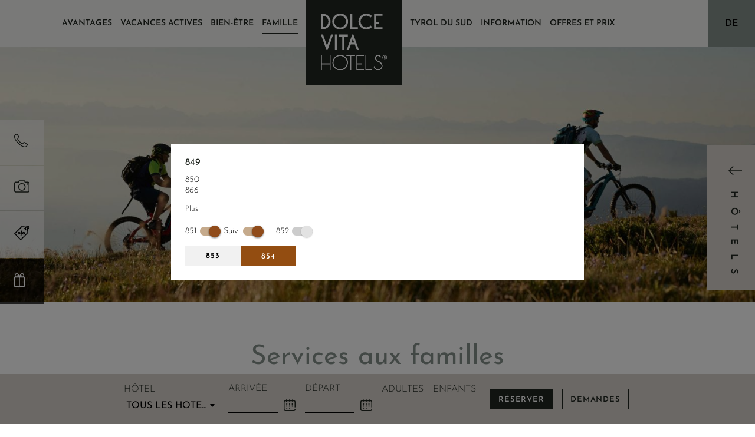

--- FILE ---
content_type: text/html; charset=UTF-8
request_url: https://www.dolcevitahotels.com/fr/famille/services-aux-familles
body_size: 9911
content:
<!doctype html>
<html lang="fr" itemscope itemtype="http://schema.org/Thing">
<head>

<title>Services aux familles - Famille - Dolce Vita Hotels</title>
<meta http-equiv="Content-Type" content="text/html; charset=utf-8">
<meta name="description" content="Famille - Services aux familles - Site web des 5 hôtels Dolce Vita dans le Tyrol du Sud dans le val Venosta / Italie. Tous les hôtels proposent de nombreuses formules bien-être et beauté dans le Tyrol du Sud.">
<meta name="robots" content="index, follow">
<link rel="alternate" hreflang="x-default" href="https://www.dolcevitahotels.com/de/familie/suedtirol-urlaub-mit-kindern">
<link rel="alternate" hreflang="de" href="https://www.dolcevitahotels.com/de/familie/suedtirol-urlaub-mit-kindern">
<link rel="alternate" hreflang="it" href="https://www.dolcevitahotels.com/it/famiglie/servizi-family">
<link rel="alternate" hreflang="en" href="https://www.dolcevitahotels.com/en/family/family-highlights">
<link rel="alternate" hreflang="fr" href="https://www.dolcevitahotels.com/fr/famille/services-aux-familles">
<meta name="geo.region" content="IT-32">
<meta name="geo.placename" content="Naturno">
<meta name="geo.position" content="46.65156;11.00589">
<meta name="ICBM" content="46.65156, 11.00589">
<meta property="og:type" content="website">
<meta property="og:site_name" content="Dolce Vita Hotels">
<meta property="og:url" content="https://www.dolcevitahotels.com/fr/famille/services-aux-familles">
<meta property="og:title" content="Services aux familles - Famille - Dolce Vita Hotels">
<meta property="og:description" content="Famille - Services aux familles - Site web des 5 hôtels Dolce Vita dans le Tyrol du Sud dans le val Venosta / Italie. Tous les hôtels proposent de nombreuses formules bien-être et beauté dans le Tyrol du Sud.">
<meta property="og:image" content="https://www.dolcevitahotels.com/upload/grafik/31_575_2560x1050.jpg">
<meta name="twitter:card" content="summary_large_image">
<meta name="twitter:image" content="https://www.dolcevitahotels.com/upload/grafik/31_575_2560x1050.jpg">
<meta itemprop="image" content="https://www.dolcevitahotels.com/upload/grafik/31_575_2560x1050.jpg">
<meta name="google-site-verification" content="pEQd95JJC_YGsoQvyjSnAieFJ2putg4R8oTFHyl9GGQ">
<link rel="canonical" href="https://www.dolcevitahotels.com/fr/famille/services-aux-familles">
<meta name="viewport" content="width=device-width,initial-scale=1,maximum-scale=1">
<meta name="referrer" content="always" />
<meta name="theme-color" content="#F4F3F1">
<link rel="apple-touch-icon" href="/grafik/touchicon.png">
<link rel="icon" href="/grafik/favicon.ico">
<link rel="preload" href="/template/font/JosefinSans-Light.ttf" as="font" type="font/woff2" crossorigin>
<link href="/template/css/style.min.css?s" rel="stylesheet">
<link rel="preload" href="/template/tools/owl-carousel/owl.carousel.min.css" type="text/css" media="all" as="style">
<noscript><link rel="stylesheet" href="/template/tools/owl-carousel/owl.carousel.min.css" type="text/css" media="all"></noscript>
<link rel="preload" href="/template/tools/jquery-ui/jquery-ui.min.css" type="text/css" media="all" as="style">
<noscript><link rel="stylesheet" href="/template/tools/jquery-ui/jquery-ui.min.css" type="text/css" media="all"></noscript>
<link rel="stylesheet" href="/template/tools/clean-switch.css" type="text/css" media="all">
<link rel="preload" href="/template/tools/fancybox/jquery.fancybox.min.css" type="text/css" media="all" as="style">
<noscript><link rel="stylesheet" href="/template/tools/fancybox/jquery.fancybox.min.css" type="text/css" media="all"></noscript>
<link rel="preload" href="/template/tools/daterangepicker/daterangepicker.css" type="text/css" media="all" as="style">
<noscript><link rel="stylesheet" href="/template/tools/daterangepicker/daterangepicker.css" type="text/css" media="all"></noscript>
<link rel="preload" href="/template/tools/select2/select2.min.css" as="style" onload="this.onload=null;this.rel='stylesheet'">
<noscript><link rel="stylesheet" href="/template/tools/select2/select2.min.css"></noscript>
<link href="/template/tools/select2/select2.min.css" rel="stylesheet" type="text/css">
<script>
	let $googleAnalytics = ` <script async src="https://www.googletagmanager.com/gtag/js?id=UA-29743787-1"><\/script>
<script>
	window.dataLayer = window.dataLayer || [];
	function gtag(){dataLayer.push(arguments);}
gtag('consent', 'default', { 
				'ad_user_data': 'denied',
				'ad_personalization': 'denied',
				'ad_storage': 'denied',
				'analytics_storage': 'denied'
			});
gtag('consent', 'update', {
			  	ad_user_data: 'granted',
			  	ad_personalization: 'granted',
			  	ad_storage: 'granted',
			  	analytics_storage: 'granted'
			});
	gtag('js', new Date());

	gtag('config', 'UA-29743787-1', { 'anonymize_ip': true });
	gtag('config', 'G-P9BZ29ZZC0', { 'anonymize_ip': true });

	gtag('set', 'allow_google_signals', false );
	gtag('set', 'allow_ad_personalization_signals', false );
<\/script>
 `;
</script>
<script>
	var baseurl = 'https://www.dolcevitahotels.com',
		sys_local = 0;
		sys_beta = 0;
		current_date = new Date('01/24/2026'),
		closed_hotel_texts = ['L`hôtel [] est fermé pendant la période sélectionnée.', 'Les hôtels [] sont fermés pendant la période sélectionnée.', '<b>Tous les hôtels</b> sont fermés pendant la période sélectionnée.'],
		hotels = 5,
		hotel_names = {};
		hotel_names['jagdhof'] = 'Piris Jagdhof – Experience Dolce Vita Hotel';
		hotel_names['lindenhof'] = 'Lindenhof Pure Luxury &amp; Spa Dolce Vita Resort';
		hotel_names['feldhof'] = 'Feldhof Dolce Vita Resort';
		hotel_names['preidlhof'] = 'Preidlhof Luxury DolceVita Resort';
		hotel_names['alpiana'] = 'Dolce Vita Hotel Alpiana';
</script>
<!-- Brandnamic Newsletter START -->
<script src="https://cdn.bnamic.com/newsletter-subscription.js" id="bn-newsletter-subscription-js" defer data-lang="fr" data-tenant="admin" data-widget-id="646"></script>
<!-- Brandnamic Newsletter END -->	<style>
#panoramaimages .lazyloaded.n1 {
	background-image: url(/grafik/resize/2560x1050_upload-grafik-31_575_2560x1050.jpg);
}
@media screen and (max-width: 2560px) {
	#panoramaimages .lazyloaded.n1 {
		background-image: url(/grafik/resize/2560x1050_upload-grafik-31_575_2560x1050.jpg);
	}
}
@media screen and (max-width: 2000px) {
	#panoramaimages .lazyloaded.n1 {
		background-image: url(/grafik/resize/2000x820_upload-grafik-31_575_2560x1050.jpg);
		background-image: image-set(url(/grafik/resize/2000x820_upload-grafik-31_575_2560x1050.jpg) 1x, url(/grafik/resize/2560x1050_upload-grafik-31_575_2560x1050.jpg) 2x);
		background-image: -webkit-image-set(url(/grafik/resize/2000x820_upload-grafik-31_575_2560x1050.jpg) 1x, url(/grafik/resize/2560x1050_upload-grafik-31_575_2560x1050.jpg) 2x);
	}
}
@media screen and (max-width: 1500px) {
	#panoramaimages .lazyloaded.n1 {
		background-image: url(/grafik/resize/1500x615_upload-grafik-31_575_2560x1050.jpg);
		background-image: image-set(url(/grafik/resize/1500x615_upload-grafik-31_575_2560x1050.jpg) 1x, url(/grafik/resize/2560x1050_upload-grafik-31_575_2560x1050.jpg) 2x);
		background-image: -webkit-image-set(url(/grafik/resize/1500x615_upload-grafik-31_575_2560x1050.jpg) 1x, url(/grafik/resize/2560x1050_upload-grafik-31_575_2560x1050.jpg) 2x);
	}
}
@media screen and (max-width: 1024px) {
	#panoramaimages .lazyloaded.n1 {
		background-image: url(/grafik/resize/1024x420_upload-grafik-31_575_2560x1050.webp);
		background-image: image-set(url(/grafik/resize/1024x420_upload-grafik-31_575_2560x1050.webp) 1x, url(/grafik/resize/2048x840_upload-grafik-31_575_2560x1050.jpg) 2x);
		background-image: -webkit-image-set(url(/grafik/resize/1024x420_upload-grafik-31_575_2560x1050.webp) 1x, url(/grafik/resize/2048x840_upload-grafik-31_575_2560x1050.jpg) 2x);
	}
}
@media screen and (max-width: 768px) {
	#panoramaimages .lazyloaded.n1 {
		background-image: url(/grafik/resize/768x315_upload-grafik-31_575_2560x1050.jpg);
		background-image: image-set(url(/grafik/resize/768x315_upload-grafik-31_575_2560x1050.jpg) 1x, url(/grafik/resize/1536x630_upload-grafik-31_575_2560x1050.jpg) 2x);
		background-image: -webkit-image-set(url(/grafik/resize/768x315_upload-grafik-31_575_2560x1050.jpg) 1x, url(/grafik/resize/1536x630_upload-grafik-31_575_2560x1050.jpg) 2x);
	}
}
@media screen and (max-width: 500px) {
	#panoramaimages .lazyloaded.n1 {
		background-image: url(/grafik/resize/500x205_upload-grafik-31_575_2560x1050.jpg);
		background-image: image-set(url(/grafik/resize/500x205_upload-grafik-31_575_2560x1050.jpg) 1x, url(/grafik/resize/1000x410_upload-grafik-31_575_2560x1050.jpg) 2x);
		background-image: -webkit-image-set(url(/grafik/resize/500x205_upload-grafik-31_575_2560x1050.jpg) 1x, url(/grafik/resize/1000x410_upload-grafik-31_575_2560x1050.jpg) 2x);
	}
}
@media screen and (max-width: 360px) {
	#panoramaimages .lazyloaded.n1 {
		background-image: url(/grafik/resize/360x148_upload-grafik-31_575_2560x1050.jpg);
		background-image: image-set(url(/grafik/resize/360x148_upload-grafik-31_575_2560x1050.jpg) 1x, url(/grafik/resize/720x295_upload-grafik-31_575_2560x1050.jpg) 2x);
		background-image: -webkit-image-set(url(/grafik/resize/360x148_upload-grafik-31_575_2560x1050.jpg) 1x, url(/grafik/resize/720x295_upload-grafik-31_575_2560x1050.jpg) 2x);
	}
}
	</style>
</head>
<body class=" ">
	<div id="left_cta">
		<a href="tel:+390473720165" class="phone"><img src="/grafik/template/phone.svg" width="23" height="23" alt="Phone"></a>
		<a href="/fr/information/photos-et-videos" class="gallery"><img src="/grafik/template/cam.svg" width="26" height="21" alt="Cam"></a>
		<a href="/fr/offres-et-prix/forfaits" class="offer"><img src="/grafik/template/offer.svg" width="26" height="25" alt="Offer"></a>
		<a href="/fr/information/cheques-cadeaux" class="voucher"><img src="/grafik/template/voucher_w.svg" width="18" height="23" alt="Voucher"></a>
	</div>
		<div class="hotel-slider">
	<div class="action">
		<a href="javascript:;" id="hotelsbtnclose" class="button variant2">
			<img width="18" height="18" src="/grafik/template/close.svg" alt="Flèche gauche">
			<span>Hôtels</span>
		</a>
		<a href="javascript:;" id="hotelbuttonclosemobile">
			<img width="18" height="18" src="/grafik/template/close.svg" alt="Flèche gauche">
		</a>
	</div>
	<div class="hotels">
		<div class="wrapper wrapper-xl">
			<div class="title">
				<div class="maintitle">Pour le simple plaisir de vivre</div>
				<div class="subtitle">Nos <span>Hôtels</span></div>
			</div>
				<div class="hotel item desktop">
					<div class="image"><a href="/fr/dolce-vita-hotel-jagdhof"><img class="lazyload" loading="lazy" data-src="/grafik/resize/566x319_grafik-template-hotels--piris-jagdhof-experience-dolce-vita-hotel--jagdhof.webp" width="566" height="319"  alt="Piris Jagdhof – Experience Dolce Vita Hotel" title="Piris Jagdhof – Experience Dolce Vita Hotel" sizes="(max-width: 1600px) 32vw, (max-width: 1190px) 48vw, (max-width: 620px) 100vw, 516px" data-srcset="/grafik/resize/1065x600_grafik-template-hotels-jagdhof.webp 1065w, /grafik/resize/750x423_grafik-template-hotels-jagdhof.webp 750w, /grafik/resize/500x282_grafik-template-hotels-jagdhof.webp 500w"></a></div>
					<div class="stars">
						<img width="14" height="14" src="/grafik/template/star.svg" alt="Étoile">
						<img width="14" height="14" src="/grafik/template/star.svg" alt="Étoile">
						<img width="14" height="14" src="/grafik/template/star.svg" alt="Étoile">
						<img width="14" height="14" src="/grafik/template/star.svg" alt="Étoile">
						<span class="superior">s</span>											</div>
					<div class="title">Piris Jagdhof – Experience Dolce Vita Hotel</div>
					<div class="category">Sport &amp; Spa</div>
					<div class="place">Laces</div>
					<a target="_blank" rel="noopener" href="https://booking.dolcevitahotels.com/?skd-property-code=IT_LATSCH_JAGD" class="book button">Réserver</a>
					<a href="/fr/offres-et-prix/demande?hotel=jagdhof" class="request button variant3">Demandes</a>
					<a href="/fr/dolce-vita-hotel-jagdhof" class="more">Plus <img width="16" height="11" src="/grafik/template/arrow-right_w.svg" alt="Plus"></a>
				</div>
				<div class="hotel item desktop">
					<div class="image"><a href="/fr/lindenhof-pure-luxury-spa-dolce-vita-resort"><img class="lazyload" loading="lazy" data-src="/grafik/resize/566x319_grafik-template-hotels--lindenhof-pure-luxury-spa-dolce-vita-resort--lindenhof.webp" width="566" height="319"  alt="Lindenhof Pure Luxury &amp; Spa Dolce Vita Resort" title="Lindenhof Pure Luxury &amp; Spa Dolce Vita Resort" sizes="(max-width: 1600px) 32vw, (max-width: 1190px) 48vw, (max-width: 620px) 100vw, 516px" data-srcset="/grafik/resize/1065x600_grafik-template-hotels-lindenhof.webp 1065w, /grafik/resize/750x423_grafik-template-hotels-lindenhof.webp 750w, /grafik/resize/500x282_grafik-template-hotels-lindenhof.webp 500w"></a></div>
					<div class="stars">
						<img width="14" height="14" src="/grafik/template/star.svg" alt="Étoile">
						<img width="14" height="14" src="/grafik/template/star.svg" alt="Étoile">
						<img width="14" height="14" src="/grafik/template/star.svg" alt="Étoile">
						<img width="14" height="14" src="/grafik/template/star.svg" alt="Étoile">
						<img width="14" height="14" src="/grafik/template/star.svg" alt="Étoile">
																	</div>
					<div class="title">Lindenhof Pure Luxury &amp; Spa Dolce Vita Resort</div>
					<div class="category">Bien-être et spa pour toutes les générations</div>
					<div class="place">Naturno</div>
					<a target="_blank" rel="noopener" href="https://booking.dolcevitahotels.com/?skd-property-code=MTS_RBH_0019" class="book button">Réserver</a>
					<a href="/fr/offres-et-prix/demande?hotel=lindenhof" class="request button variant3">Demandes</a>
					<a href="/fr/lindenhof-pure-luxury-spa-dolce-vita-resort" class="more">Plus <img width="16" height="11" src="/grafik/template/arrow-right_w.svg" alt="Plus"></a>
				</div>
				<div class="hotel item desktop">
					<div class="image"><a href="/fr/feldhof-dolce-vita-resort"><img class="lazyload" loading="lazy" data-src="/grafik/resize/566x319_grafik-template-hotels--feldhof-dolce-vita-resort--feldhof.webp" width="566" height="319"  alt="Feldhof Dolce Vita Resort" title="Feldhof Dolce Vita Resort" sizes="(max-width: 1600px) 32vw, (max-width: 1190px) 48vw, (max-width: 620px) 100vw, 516px" data-srcset="/grafik/resize/1065x600_grafik-template-hotels-feldhof.webp 1065w, /grafik/resize/750x423_grafik-template-hotels-feldhof.webp 750w, /grafik/resize/500x282_grafik-template-hotels-feldhof.webp 500w"></a></div>
					<div class="stars">
						<img width="14" height="14" src="/grafik/template/star.svg" alt="Étoile">
						<img width="14" height="14" src="/grafik/template/star.svg" alt="Étoile">
						<img width="14" height="14" src="/grafik/template/star.svg" alt="Étoile">
						<img width="14" height="14" src="/grafik/template/star.svg" alt="Étoile">
						<span class="superior">s</span>											</div>
					<div class="title">Feldhof Dolce Vita Resort</div>
					<div class="category">Active, Family &amp; Spa</div>
					<div class="place">Naturno</div>
					<a target="_blank" rel="noopener" href="https://booking.dolcevitahotels.com/?skd-property-code=S000332" class="book button">Réserver</a>
					<a href="/fr/offres-et-prix/demande?hotel=feldhof" class="request button variant3">Demandes</a>
					<a href="/fr/feldhof-dolce-vita-resort" class="more">Plus <img width="16" height="11" src="/grafik/template/arrow-right_w.svg" alt="Plus"></a>
				</div>
				<div class="hotel item desktop">
					<div class="image"><a href="/fr/preidlhof-luxury-dolce-vita-resort"><img class="lazyload" loading="lazy" data-src="/grafik/resize/566x319_grafik-template-hotels--preidlhof-luxury-dolcevita-resort--preidlhof.webp" width="566" height="319"  alt="Preidlhof Luxury DolceVita Resort" title="Preidlhof Luxury DolceVita Resort" sizes="(max-width: 1600px) 32vw, (max-width: 1190px) 48vw, (max-width: 620px) 100vw, 516px" data-srcset="/grafik/resize/1065x600_grafik-template-hotels-preidlhof.webp 1065w, /grafik/resize/750x423_grafik-template-hotels-preidlhof.webp 750w, /grafik/resize/500x282_grafik-template-hotels-preidlhof.webp 500w"></a></div>
					<div class="stars">
						<img width="14" height="14" src="/grafik/template/star.svg" alt="Étoile">
						<img width="14" height="14" src="/grafik/template/star.svg" alt="Étoile">
						<img width="14" height="14" src="/grafik/template/star.svg" alt="Étoile">
						<img width="14" height="14" src="/grafik/template/star.svg" alt="Étoile">
						<img width="14" height="14" src="/grafik/template/star.svg" alt="Étoile">
												<span class="adults-only">Adults only</span>					</div>
					<div class="title">Preidlhof Luxury DolceVita Resort</div>
					<div class="category">Adults Only, Wellness &amp; Spa</div>
					<div class="place">Naturno</div>
					<a target="_blank" rel="noopener" href="https://booking.dolcevitahotels.com/?skd-property-code=IT_NAT_PREIDLHOF" class="book button">Réserver</a>
					<a href="/fr/offres-et-prix/demande?hotel=preidlhof" class="request button variant3">Demandes</a>
					<a href="/fr/preidlhof-luxury-dolce-vita-resort" class="more">Plus <img width="16" height="11" src="/grafik/template/arrow-right_w.svg" alt="Plus"></a>
				</div>
				<div class="hotel item desktop">
					<div class="image"><a href="/fr/alpiana-green-luxury-dolce-vita-hotel"><img class="lazyload" loading="lazy" data-src="/grafik/resize/566x319_grafik-template-hotels--dolce-vita-hotel-alpiana--alpiana.webp" width="566" height="319"  alt="Dolce Vita Hotel Alpiana" title="Dolce Vita Hotel Alpiana" sizes="(max-width: 1600px) 32vw, (max-width: 1190px) 48vw, (max-width: 620px) 100vw, 516px" data-srcset="/grafik/resize/1065x600_grafik-template-hotels-alpiana.webp 1065w, /grafik/resize/750x423_grafik-template-hotels-alpiana.webp 750w, /grafik/resize/500x282_grafik-template-hotels-alpiana.webp 500w"></a></div>
					<div class="stars">
						<img width="14" height="14" src="/grafik/template/star.svg" alt="Étoile">
						<img width="14" height="14" src="/grafik/template/star.svg" alt="Étoile">
						<img width="14" height="14" src="/grafik/template/star.svg" alt="Étoile">
						<img width="14" height="14" src="/grafik/template/star.svg" alt="Étoile">
						<span class="superior">s</span>											</div>
					<div class="title">Alpiana - green luxury Dolce Vita Hotel</div>
					<div class="category">Green luxury, Gourmet &amp; Spa</div>
					<div class="place">Lana</div>
					<a target="_blank" rel="noopener" href="https://booking.dolcevitahotels.com/?skd-property-code=S000936" class="book button">Réserver</a>
					<a href="/fr/offres-et-prix/demande?hotel=alpiana" class="request button variant3">Demandes</a>
					<a href="/fr/alpiana-green-luxury-dolce-vita-hotel" class="more">Plus <img width="16" height="11" src="/grafik/template/arrow-right_w.svg" alt="Plus"></a>
				</div>
			<div class="mobile owl-carousel">
					<div class="hotel item">
						<div class="image"><a href="/grafik/template/hotels/jagdhof.jpg" class="lightbox" data-fancybox="lightbox"><img class="lazyload" loading="lazy" data-src="/grafik/resize/566x319_grafik-template-hotels--piris-jagdhof-experience-dolce-vita-hotel--jagdhof.webp" width="566" height="319"  alt="Piris Jagdhof – Experience Dolce Vita Hotel" title="Piris Jagdhof – Experience Dolce Vita Hotel" sizes="(max-width: 1600px) 32vw, (max-width: 1190px) 48vw, (max-width: 620px) 100vw, 516px" data-srcset="/grafik/resize/1065x600_grafik-template-hotels-jagdhof.webp 1065w, /grafik/resize/750x423_grafik-template-hotels-jagdhof.webp 750w, /grafik/resize/500x282_grafik-template-hotels-jagdhof.webp 500w"></a></div>
						<div class="stars">
							<img width="14" height="14" src="/grafik/template/star.svg" alt="Étoile">
							<img width="14" height="14" src="/grafik/template/star.svg" alt="Étoile">
							<img width="14" height="14" src="/grafik/template/star.svg" alt="Étoile">
							<img width="14" height="14" src="/grafik/template/star.svg" alt="Étoile">
							<span class="superior">s</span>													</div>
						<div class="title">Piris Jagdhof – Experience Dolce Vita Hotel</div>
						<div class="category">Sport &amp; Spa</div>
						<div class="place">Laces</div>
						<a href="/fr/dolce-vita-hotel-jagdhof" class="more">Plus <img width="16" height="11" src="/grafik/template/arrow-right_w.svg" alt="Plus"></a>
					</div>
					<div class="hotel item">
						<div class="image"><a href="/grafik/template/hotels/lindenhof.jpg" class="lightbox" data-fancybox="lightbox"><img class="lazyload" loading="lazy" data-src="/grafik/resize/566x319_grafik-template-hotels--lindenhof-pure-luxury-spa-dolce-vita-resort--lindenhof.webp" width="566" height="319"  alt="Lindenhof Pure Luxury &amp; Spa Dolce Vita Resort" title="Lindenhof Pure Luxury &amp; Spa Dolce Vita Resort" sizes="(max-width: 1600px) 32vw, (max-width: 1190px) 48vw, (max-width: 620px) 100vw, 516px" data-srcset="/grafik/resize/1065x600_grafik-template-hotels-lindenhof.webp 1065w, /grafik/resize/750x423_grafik-template-hotels-lindenhof.webp 750w, /grafik/resize/500x282_grafik-template-hotels-lindenhof.webp 500w"></a></div>
						<div class="stars">
							<img width="14" height="14" src="/grafik/template/star.svg" alt="Étoile">
							<img width="14" height="14" src="/grafik/template/star.svg" alt="Étoile">
							<img width="14" height="14" src="/grafik/template/star.svg" alt="Étoile">
							<img width="14" height="14" src="/grafik/template/star.svg" alt="Étoile">
							<img width="14" height="14" src="/grafik/template/star.svg" alt="Étoile">
																				</div>
						<div class="title">Lindenhof Pure Luxury &amp; Spa Dolce Vita Resort</div>
						<div class="category">Bien-être et spa pour toutes les générations</div>
						<div class="place">Naturno</div>
						<a href="/fr/lindenhof-pure-luxury-spa-dolce-vita-resort" class="more">Plus <img width="16" height="11" src="/grafik/template/arrow-right_w.svg" alt="Plus"></a>
					</div>
					<div class="hotel item">
						<div class="image"><a href="/grafik/template/hotels/feldhof.jpg" class="lightbox" data-fancybox="lightbox"><img class="lazyload" loading="lazy" data-src="/grafik/resize/566x319_grafik-template-hotels--feldhof-dolce-vita-resort--feldhof.webp" width="566" height="319"  alt="Feldhof Dolce Vita Resort" title="Feldhof Dolce Vita Resort" sizes="(max-width: 1600px) 32vw, (max-width: 1190px) 48vw, (max-width: 620px) 100vw, 516px" data-srcset="/grafik/resize/1065x600_grafik-template-hotels-feldhof.webp 1065w, /grafik/resize/750x423_grafik-template-hotels-feldhof.webp 750w, /grafik/resize/500x282_grafik-template-hotels-feldhof.webp 500w"></a></div>
						<div class="stars">
							<img width="14" height="14" src="/grafik/template/star.svg" alt="Étoile">
							<img width="14" height="14" src="/grafik/template/star.svg" alt="Étoile">
							<img width="14" height="14" src="/grafik/template/star.svg" alt="Étoile">
							<img width="14" height="14" src="/grafik/template/star.svg" alt="Étoile">
							<span class="superior">s</span>													</div>
						<div class="title">Feldhof Dolce Vita Resort</div>
						<div class="category">Active, Family &amp; Spa</div>
						<div class="place">Naturno</div>
						<a href="/fr/feldhof-dolce-vita-resort" class="more">Plus <img width="16" height="11" src="/grafik/template/arrow-right_w.svg" alt="Plus"></a>
					</div>
					<div class="hotel item">
						<div class="image"><a href="/grafik/template/hotels/preidlhof.jpg" class="lightbox" data-fancybox="lightbox"><img class="lazyload" loading="lazy" data-src="/grafik/resize/566x319_grafik-template-hotels--preidlhof-luxury-dolcevita-resort--preidlhof.webp" width="566" height="319"  alt="Preidlhof Luxury DolceVita Resort" title="Preidlhof Luxury DolceVita Resort" sizes="(max-width: 1600px) 32vw, (max-width: 1190px) 48vw, (max-width: 620px) 100vw, 516px" data-srcset="/grafik/resize/1065x600_grafik-template-hotels-preidlhof.webp 1065w, /grafik/resize/750x423_grafik-template-hotels-preidlhof.webp 750w, /grafik/resize/500x282_grafik-template-hotels-preidlhof.webp 500w"></a></div>
						<div class="stars">
							<img width="14" height="14" src="/grafik/template/star.svg" alt="Étoile">
							<img width="14" height="14" src="/grafik/template/star.svg" alt="Étoile">
							<img width="14" height="14" src="/grafik/template/star.svg" alt="Étoile">
							<img width="14" height="14" src="/grafik/template/star.svg" alt="Étoile">
							<img width="14" height="14" src="/grafik/template/star.svg" alt="Étoile">
														<span class="adults-only">Adults only</span>						</div>
						<div class="title">Preidlhof Luxury DolceVita Resort</div>
						<div class="category">Adults Only, Wellness &amp; Spa</div>
						<div class="place">Naturno</div>
						<a href="/fr/preidlhof-luxury-dolce-vita-resort" class="more">Plus <img width="16" height="11" src="/grafik/template/arrow-right_w.svg" alt="Plus"></a>
					</div>
					<div class="hotel item">
						<div class="image"><a href="/grafik/template/hotels/alpiana.jpg" class="lightbox" data-fancybox="lightbox"><img class="lazyload" loading="lazy" data-src="/grafik/resize/566x319_grafik-template-hotels--dolce-vita-hotel-alpiana--alpiana.webp" width="566" height="319"  alt="Dolce Vita Hotel Alpiana" title="Dolce Vita Hotel Alpiana" sizes="(max-width: 1600px) 32vw, (max-width: 1190px) 48vw, (max-width: 620px) 100vw, 516px" data-srcset="/grafik/resize/1065x600_grafik-template-hotels-alpiana.webp 1065w, /grafik/resize/750x423_grafik-template-hotels-alpiana.webp 750w, /grafik/resize/500x282_grafik-template-hotels-alpiana.webp 500w"></a></div>
						<div class="stars">
							<img width="14" height="14" src="/grafik/template/star.svg" alt="Étoile">
							<img width="14" height="14" src="/grafik/template/star.svg" alt="Étoile">
							<img width="14" height="14" src="/grafik/template/star.svg" alt="Étoile">
							<img width="14" height="14" src="/grafik/template/star.svg" alt="Étoile">
							<span class="superior">s</span>													</div>
						<div class="title">Alpiana - green luxury Dolce Vita Hotel</div>
						<div class="category">Green luxury, Gourmet &amp; Spa</div>
						<div class="place">Lana</div>
						<a href="/fr/alpiana-green-luxury-dolce-vita-hotel" class="more">Plus <img width="16" height="11" src="/grafik/template/arrow-right_w.svg" alt="Plus"></a>
					</div>
			</div>
		</div>
	</div>
	</div>
	    <header id="header">
        <div class="wrapper">
            <div id="header-outer">
                <div>
                    <div id="header-leftside-overlay">
                        <span id="logo-mobile-container">
                            <a id="logo-mobile" href="/fr/"><img width="61" height="52" src="/grafik/template/logo_w.svg" alt="Dolce Vita Hotels"></a>
                        </span>
                        <a href="javascript:;" id="hotelsbtn-mobile" class="button variant2">
                            <img src="/grafik/template/arrow-right.svg" width="23" height="16" alt="Flèche">
                            <img src="/grafik/template/arrow-right_w.svg" width="23" height="16" alt="Flèche">
                            <span>Hôtels</span>
                        </a>
                    </div>
                </div>
                <div>
                    <nav id="nav-desktop">
	<div>
		<ul>
<li><a href="/fr/avantages"><span>Avantages</span></a><ul><li><a href="/fr/avantages/hotelhopping"><span>HOTELHOPPING</span></a></li><li><a href="/fr/avantages/avantages-vip"><span>Avantages VIP </span></a></li><li><a href="/fr/avantages/gourmet-de-luxe"><span>Gourmet de luxe</span></a></li><li><a href="/fr/avantages/excursions"><span>Excursions</span></a></li><li><a href="/fr/avantages/durabilite"><span>Durabilité</span></a></li><li><a href="/fr/avantages/cabriolet"><span>Cabriolet </span></a></li><li><a href="/fr/avantages/garantie-de-beau-temps"><span>Garantie de beau temps</span></a></li><li><a href="/fr/avantages/promesse-de-qualite"><span>Promesse de qualité</span></a></ul></li><li><a href="/fr/vacances-actives"><span>Vacances actives</span></a><ul><li><a href="/fr/vacances-actives/randonner"><span>Randonner</span></a></li><li><a href="/fr/vacances-actives/cyclisme-sur-route"><span>Cyclisme sur route</span></a></li><li><a href="/fr/vacances-actives/velo-de-montagne"><span>Vélo de montagne</span></a></li><li><a href="/fr/vacances-actives/e-bike"><span>E-Bike</span></a></li><li><a href="/fr/vacances-actives/golf"><span>Golf</span></a></ul></li><li><a href="/fr/bien-etre-tyrol-du-sud"><span>Bien-être</span></a><ul><li><a href="/fr/bien-etre/wellness-spa-around"><span></span></a></li><li><a href="/fr/bien-etre/mondes-de-leau"><span>Mondes de l'eau</span></a></li><li><a href="/fr/bien-etre/sauna"><span>Sauna</span></a></li><li><a href="/fr/bien-etre/spa-beauty"><span>Spa &amp; Beauty</span></a></li><li><a href="/fr/bien-etre/day-spa"><span>Day Spa</span></a></ul></li><li class="active"><a href="/fr/famille"><span>Famille</span></a><ul><li class="active"><a href="/fr/famille/services-aux-familles"><span>Services aux familles</span></a></li><li><a href="/fr/famille/destinations-des-excursions"><span>Destinations des excursions</span></a></ul></li>		</ul>
	</div>
	<div id="nav-desktop-logo-container">
		<a href="/fr/"><img width="112" height="96" src="/grafik/template/logo_w.svg" alt="Dolce Vita Hotels"></a>
	</div>
	<div>
		<ul>
<li><a href="/fr/tyrol-du-sud"><span>Tyrol du Sud</span></a><ul><li><a href="/fr/tyrol-du-sud/la-vallee-du-vinschgau"><span>La vallée du Vinschgau</span></a></li><li><a href="/fr/tyrol-du-sud/hotel-pres-de-merano"><span>Hôtel près de Merano</span></a></li><li><a href="/fr/tyrol-du-sud/vacances-dete"><span>Vacances d'été</span></a></li><li><a href="/fr/tyrol-du-sud/vacances-dhiver"><span>Vacances d'hiver</span></a></li><li><a href="/fr/tyrol-du-sud/vacances-romantiques"><span>Vacances romantiques</span></a></li><li><a href="/fr/tyrol-du-sud/torrefaction-de-cafe-schreyoegg"><span>Alps Coffee</span></a></li><li><a href="/fr/tyrol-du-sud/consortium-speck-tyrol-du-sud"><span>Consortium Speck Tyrol du Sud</span></a></ul></li><li><a href="/fr/information"><span>Information</span></a><ul><li><a href="/fr/information/cheques-cadeaux"><span>Chèques-cadeaux</span></a></li><li><a href="/fr/information/localisation-et-arrivee"><span>Localisation et arrivée</span></a></li><li><a href="/fr/information/photos-et-videos"><span>Photos et vidéos</span></a></li><li><a href="/fr/information/meteo"><span>Météo</span></a></li><li><a href="/fr/information/webcam"><span>Webcam</span></a></li><li><a href="/fr/information/contact"><span>Contact</span></a></li><li><a href="javascript:;"><span></span></a></li><li><a href="/fr/information/employes"><span>Employés avantages</span></a></ul></li><li><a href="/fr/offres-et-prix"><span>Offres et prix</span></a><ul><li><a href="/fr/offres-et-prix/last-minute"><span>Last minute</span></a></li><li><a href="/fr/offres-et-prix/forfaits"><span>Forfaits</span></a></li><li><a href="/fr/offres-et-prix/roulette"><span>Roulette</span></a></li><li><a href="/fr/offres-et-prix/prix-des-chambres"><span>Prix des chambres</span></a></li><li><a href="/fr/offres-et-prix/demande"><span>Demande</span></a></li><li><a href="/fr/offres-et-prix/verifier-la-disponibilite"><span>Vérifier la disponibilité</span></a></li><li><a href="https://booking.dolcevitahotels.com/?skd-language-code=en"><span>Réserver en ligne</span></a></ul></li>		</ul>
	</div>
	<div>
		<a href="javascript:;" id="show-mobilemenu" title="Ouvrir le menu"><img width="31" height="15" src="/grafik/template/menu.svg" alt="Ouvrir le menu"></a>
	</div>
</nav>
                </div>
                <div id="languageselect-container">
                    <select id="languageselect">
                        <option value="/de/familie/suedtirol-urlaub-mit-kindern">DE</option>
                        <option value="/it/famiglie/servizi-family">IT</option>
                        <option value="/en/family/family-highlights">EN</option>
                    </select>
                </div>
            </div>
        </div>
    </header>
    <div id="header-placeholder"></div>
    <div id="panoramaimages-container">
	    <div id="right_cta">
		    <a href="javascript:;" id="hotelsbtn" class="button variant2">
			    <img src="/grafik/template/arrow-left.svg" width="23" height="16" alt="Flèche gauche">
			    <img src="/grafik/template/arrow-left_w.svg" width="23" height="16" alt="Flèche gauche">
			    <span>Hôtels</span>
		    </a>
	    </div>
        <div id="panoramaimages-container-inner" class="wrapper wrapper-maxlayout">
            <div id="panoramaimages" class="owl-carousel">
			    <div class="panoramaimg lazyloaded n1"></div>
            </div>
	        <div id="panoramaimageshf" >
	        </div>
        </div>
    </div>
    <main id="main">
        <article id="article">
            <div class="wrapper wrapper-s">
	            <h1>Services aux familles</h1>
            </div>
			
    			
        </article>
    </main>
<div id="nav-mobile-container">
	<div id="nav-mobile-upper">
		<div id="nav-mobile-logo"><img src="/grafik/template/logo_w.svg" alt="Dolce Vita Hotels"></div>
		<a href="javascript:;" id="close-mobilemenu" title="Fermer le menu">
			<img src="/grafik/template/close.svg" width="18" height="18" alt="Fermer le menu">
		</a>
	</div>
    <nav id="nav-mobile" class="nicescrollbar">
        <ul>
            <li>
                <a href="/fr/avantages">
                    <span class="nav-mobile-arrow">
                        <span class="material-icons">expand_more</span>
                    </span>
                    <span>Avantages</span>
                </a>
                <ul>
                    <li>
                        <a href="/fr/avantages/hotelhopping"><span>HOTELHOPPING</span></a>
                    </li>
                    <li>
                        <a href="/fr/avantages/avantages-vip"><span>Avantages VIP </span></a>
                    </li>
                    <li>
                        <a href="/fr/avantages/gourmet-de-luxe"><span>Gourmet de luxe</span></a>
                    </li>
                    <li>
                        <a href="/fr/avantages/excursions"><span>Excursions</span></a>
                    </li>
                    <li>
                        <a href="/fr/avantages/durabilite"><span>Durabilité</span></a>
                    </li>
                    <li>
                        <a href="/fr/avantages/cabriolet"><span>Cabriolet </span></a>
                    </li>
                    <li>
                        <a href="/fr/avantages/garantie-de-beau-temps"><span>Garantie de beau temps</span></a>
                    </li>
                    <li>
                        <a href="/fr/avantages/promesse-de-qualite"><span>Promesse de qualité</span></a>
                    </li>
                </ul>
            </li>
            <li>
                <a href="/fr/vacances-actives">
                    <span class="nav-mobile-arrow">
                        <span class="material-icons">expand_more</span>
                    </span>
                    <span>Vacances actives</span>
                </a>
                <ul>
                    <li>
                        <a href="/fr/vacances-actives/randonner"><span>Randonner</span></a>
                    </li>
                    <li>
                        <a href="/fr/vacances-actives/cyclisme-sur-route"><span>Cyclisme sur route</span></a>
                    </li>
                    <li>
                        <a href="/fr/vacances-actives/velo-de-montagne"><span>Vélo de montagne</span></a>
                    </li>
                    <li>
                        <a href="/fr/vacances-actives/e-bike"><span>E-Bike</span></a>
                    </li>
                    <li>
                        <a href="/fr/vacances-actives/golf"><span>Golf</span></a>
                    </li>
                </ul>
            </li>
            <li>
                <a href="/fr/bien-etre-tyrol-du-sud">
                    <span class="nav-mobile-arrow">
                        <span class="material-icons">expand_more</span>
                    </span>
                    <span>Bien-être</span>
                </a>
                <ul>
                    <li>
                        <a href="/fr/bien-etre/wellness-spa-around"><span></span></a>
                    </li>
                    <li>
                        <a href="/fr/bien-etre/mondes-de-leau"><span>Mondes de l'eau</span></a>
                    </li>
                    <li>
                        <a href="/fr/bien-etre/sauna"><span>Sauna</span></a>
                    </li>
                    <li>
                        <a href="/fr/bien-etre/spa-beauty"><span>Spa &amp; Beauty</span></a>
                    </li>
                    <li>
                        <a href="/fr/bien-etre/day-spa"><span>Day Spa</span></a>
                    </li>
                </ul>
            </li>
            <li class="open active">
                <a href="/fr/famille">
                    <span class="nav-mobile-arrow">
                        <span class="material-icons">expand_more</span>
                    </span>
                    <span>Famille</span>
                </a>
                <ul>
                    <li class="active">
                        <a href="/fr/famille/services-aux-familles"><span>Services aux familles</span></a>
                    </li>
                    <li>
                        <a href="/fr/famille/destinations-des-excursions"><span>Destinations des excursions</span></a>
                    </li>
                </ul>
            </li>
            <li>
                <a href="/fr/tyrol-du-sud">
                    <span class="nav-mobile-arrow">
                        <span class="material-icons">expand_more</span>
                    </span>
                    <span>Tyrol du Sud</span>
                </a>
                <ul>
                    <li>
                        <a href="/fr/tyrol-du-sud/la-vallee-du-vinschgau"><span>La vallée du Vinschgau</span></a>
                    </li>
                    <li>
                        <a href="/fr/tyrol-du-sud/hotel-pres-de-merano"><span>Hôtel près de Merano</span></a>
                    </li>
                    <li>
                        <a href="/fr/tyrol-du-sud/vacances-dete"><span>Vacances d'été</span></a>
                    </li>
                    <li>
                        <a href="/fr/tyrol-du-sud/vacances-dhiver"><span>Vacances d'hiver</span></a>
                    </li>
                    <li>
                        <a href="/fr/tyrol-du-sud/vacances-romantiques"><span>Vacances romantiques</span></a>
                    </li>
                    <li>
                        <a href="/fr/tyrol-du-sud/torrefaction-de-cafe-schreyoegg"><span>Alps Coffee</span></a>
                    </li>
                    <li>
                        <a href="/fr/tyrol-du-sud/consortium-speck-tyrol-du-sud"><span>Consortium Speck Tyrol du Sud</span></a>
                    </li>
                </ul>
            </li>
            <li>
                <a href="/fr/information">
                    <span class="nav-mobile-arrow">
                        <span class="material-icons">expand_more</span>
                    </span>
                    <span>Information</span>
                </a>
                <ul>
                    <li>
                        <a href="/fr/information/cheques-cadeaux"><span>Chèques-cadeaux</span></a>
                    </li>
                    <li>
                        <a href="/fr/information/localisation-et-arrivee"><span>Localisation et arrivée</span></a>
                    </li>
                    <li>
                        <a href="/fr/information/photos-et-videos"><span>Photos et vidéos</span></a>
                    </li>
                    <li>
                        <a href="/fr/information/meteo"><span>Météo</span></a>
                    </li>
                    <li>
                        <a href="/fr/information/webcam"><span>Webcam</span></a>
                    </li>
                    <li>
                        <a href="/fr/information/contact"><span>Contact</span></a>
                    </li>
                    <li>
                        <a href="javascript:;"><span></span></a>
                    </li>
                    <li>
                        <a href="/fr/information/employes"><span>Employés avantages</span></a>
                    </li>
                </ul>
            </li>
            <li>
                <a href="/fr/offres-et-prix">
                    <span class="nav-mobile-arrow">
                        <span class="material-icons">expand_more</span>
                    </span>
                    <span>Offres et prix</span>
                </a>
                <ul>
                    <li>
                        <a href="/fr/offres-et-prix/last-minute"><span>Last minute</span></a>
                    </li>
                    <li>
                        <a href="/fr/offres-et-prix/forfaits"><span>Forfaits</span></a>
                    </li>
                    <li>
                        <a href="/fr/offres-et-prix/roulette"><span>Roulette</span></a>
                    </li>
                    <li>
                        <a href="/fr/offres-et-prix/prix-des-chambres"><span>Prix des chambres</span></a>
                    </li>
                    <li>
                        <a href="/fr/offres-et-prix/demande"><span>Demande</span></a>
                    </li>
                    <li>
                        <a href="/fr/offres-et-prix/verifier-la-disponibilite"><span>Vérifier la disponibilité</span></a>
                    </li>
                    <li>
                        <a href="https://booking.dolcevitahotels.com/?skd-language-code=en"><span>Réserver en ligne</span></a>
                    </li>
                </ul>
            </li>
        </ul>
    </nav>
    <div id="nav-mobile-footer">
        <div class="liketable">
            <div id="nav-mobile-cta-buttons">
                <a class="ga_event_telefon" href="tel:+390473720165"><img src="/grafik/template/phone_2.svg" width="23" height="23" alt="Appeler"></a>
                <a href="#"><img src="/grafik/template/cam.svg" alt="Galerie d'images"></a>
                <a href="#"><img src="/grafik/template/offer.svg" alt="Offres"></a>
                <a href="#"><img src="/grafik/template/voucher.svg" alt="Bon"></a>
            </div>
            <div id="nav-mobile-buttons" class="cf">
                <a href="#" class="button">Réserver</a>
                <a href="#" class="button">Demandes</a>
            </div>
        </div>
    </div>
</div><form method="GET" action="https://booking.dolcevitahotels.com/" class="quickbook">
	<div class="desktop">
		<div class="hotel">
			<div class="title">Hôtel</div>
			<div class="input">
				<select name="hotel">
					<option value="" style="text-transform: uppercase;" disabled selected>TOUS LES HÔTELS</option>
					<option data-code="IT_LATSCH_JAGD" value="jagdhof">Jagdhof</option>
					<option data-code="MTS_RBH_0019" value="lindenhof">Lindenhof</option>
					<option data-code="S000332" value="feldhof">Feldhof</option>
					<option data-code="IT_NAT_PREIDLHOF" value="preidlhof">Preidlhof</option>
					<option data-code="S000936" value="alpiana">Alpiana</option>
				</select>
			</div>
		</div>
		<div class="arrival">
			<div class="title">Arrivée</div>
			<div class="input">
				<input class="r_arrival" autocomplete="off" type="text" name="skd-checkin">
				<div class="icon"><img src="/grafik/template/calendar.svg" width="20" height="20" alt="Calender"></div>
			</div>
		</div>
		<div class="departure">
			<div class="title">Départ</div>
			<div class="input">
				<input autocomplete="off" type="text" name="skd-checkout">
				<div class="icon"><img src="/grafik/template/calendar.svg" width="20" height="20" alt="Calender"></div>
			</div>
		</div>
		<div class="adult">
			<div class="title">adultes</div>
			<div class="input">
				<input min="0" type="number" name="adult_room1">
			</div>
		</div>
		<div class="children">
			<div class="title">Enfants</div>
			<div class="input">
				<input min="0" type="number" name="child_room1">
			</div>
		</div>
		<input type="hidden" value="1" name="skd-total-rooms">
        <input type="hidden" value="fr" name="skd-language-code">
		<div class="actions">
			<div class="action-block">
				<div class="check-availability">
					<a class="button variant6" data-extern="1" href="https://booking.dolcevitahotels.com/">Disponibilité</a>
				</div>
				<div class="book">
					<a class="button variant5" data-extern="1" href="https://booking.dolcevitahotels.com/">Réserver</a>
				</div>
				<div class="request">
					<a class="button variant4" href="/fr/offres-et-prix/demande">Demandes</a>
				</div>
			</div>
		</div>
	</div>
	<div class="mobile">
		<div class="navigation">
			<a href="tel:+390473720165" class="phone"><img width="23" height="23" src="/grafik/template/phone.svg" alt="Phone"></a>
			<a href="/fr/information/photos-et-videos" class="gallery"><img width="26" height="21" src="/grafik/template/cam.svg" alt="Cam"></a>
			<a href="/fr/offres-et-prix/forfaits" class="offer"><img width="26" height="25" src="/grafik/template/offer.svg" alt="Offer"></a>
			<a href="/fr/information/cheques-cadeaux" class="voucher"><img width="18" height="23" src="/grafik/template/voucher_w.svg" alt="Voucher"></a>
		</div>
		<div class="actions">
			<div class="book">
				<a href="https://booking.dolcevitahotels.com/" class="bookm">Réserver</a>
			</div>
			<div class="request">
				<a href="/fr/offres-et-prix/demande">Demandes</a>
			</div>
		</div>
	</div>
</form>
<div id="prefooter">
    <div id="prefooter-top">
        <div class="wrapper wrapper-xl">
            <div class="liketable">
                <div id="prefooter-top-logo-container">
                    <a id="prefooter-top-logo" href="/fr/">
                        <img src="/grafik/template/logo_green.svg" width="110" height="94" alt="Dolce Vita Hotels">
                    </a>
                    <div id="prefooter-top-logo-slogan" class="primary-content">First Choice in South Tyrol, Italy</div>
                    <div id="prefooter-address-tablet" class="address-container primary-content">
                        <div class="address-title">
							Consortium                            <span><strong>Dolce Vita</strong> Hotels</span>
                        </div>
                        <div class="addresstxt">Via San Zeno 13</div>
                        <div class="addresstxt">39025 - Naturno - Italie</div>
                        <div class="addresstxt">
                            <b>Téléphone:</b>
                            <a class="ga_event_telefon" href="tel:+390473720165">+39 0473 720165</a>
                        </div>
                        <div class="addresstxt">
                            <b>E-Mail:</b>
                            <a class="ga_event_email" href="mailto:info@dolcevitahotels.com">info@dolcevitahotels.com</a>
                        </div>
                    </div>
                    <div id="prefooter-socialmedia">
                        <a href="https://www.facebook.com/dolcevitahotels" target="_blank" rel="noopener">Facebook</a>
                        <a href="https://www.instagram.com/dolcevitahotels" target="_blank" rel="noopener">Instagram</a>
                    </div>
                </div>
                <div class="address-container primary-content text-center">
                    <div class="address-title">
                        Consortium                        <span><strong>Dolce Vita</strong> Hotels</span>
                    </div>
                    <div class="addresstxt">Via San Zeno 13</div>
                    <div class="addresstxt">39025 - Naturno - Italie</div>
                    <div class="addresstxt">
                        <b>Téléphone:</b>
                        <a class="ga_event_telefon" href="tel:+390473720165">+39 0473 720165</a>
                    </div>
                    <div class="addresstxt">
                        <b>E-Mail:</b>
                        <a class="ga_event_email" href="mailto:info@dolcevitahotels.com">info@dolcevitahotels.com</a>
                    </div>
                </div>
                <div id="prefooter-nav-container">
                    <nav id="prefooter-nav"><ul><li><a href="/fr/offres-et-prix/last-minute"></a></li><li><a href="/fr/offres-et-prix/forfaits"></a></li><li><a href="/fr/offres-et-prix/prix-des-chambres"></a></li><li><a href="/fr/information/localisation-et-arrivee"></a></li></ul></nav>
                </div>
            </div>
            <div id="prefooter-address-mobile" class="address-container primary-content">
                <div class="address-title">
					Consortium                    <span><strong>Dolce Vita</strong> Hotels</span>
                </div>
                <div class="addresstxt">Via San Zeno 13</div>
                <div class="addresstxt">39025 - Naturno - Italie</div>
                <div class="addresstxt">
                    <b class="hide-mobile">Téléphone:</b>
                    <a class="ga_event_telefon" href="tel:+390473720165">+39 0473 720165</a>
                </div>
                <div class="addresstxt">
                    <b class="hide-mobile">E-Mail:</b>
                    <a class="ga_event_email" href="mailto:info@dolcevitahotels.com">info@dolcevitahotels.com</a>
                </div>
            </div>
            <div id="prefooter-socialmedia-mobile">
                <a href="https://www.facebook.com/dolcevitahotels" target="_blank" rel="noopener">Facebook</a>
                <a href="https://www.instagram.com/dolcevitahotels" target="_blank" rel="noopener">Instagram</a>
            </div>
        </div>
    </div>
    <div id="prefooter-bottom">
        <div class="wrapper wrapper-xl">
            <a id="newsletter-subscribe-btn" href="">
                <img width="19" height="13" src="/grafik/template/arrow-right_w.svg" alt="Flèche">
                <img width="19" height="13" src="/grafik/template/arrow-right.svg" alt="Flèche">
                S'abonner à la newsletter            </a>
        </div>
        <img class="lazyload" loading="lazy" data-src="/grafik/resize/480x320_grafik-template--dolce-vita-hotels--prefooterimg.webp" width="480" height="320"  alt="Dolce Vita Hotels" title="Dolce Vita Hotels" sizes="(max-width: 1023px) 240px, (max-width: 1715px) 27vw, 480px" data-srcset="/grafik/resize/240x160_grafik-template-prefooterimg.webp 240w, /grafik/resize/480x320_grafik-template-prefooterimg.webp 480w, /grafik/resize/960x640_grafik-template-prefooterimg.webp 960w">    </div>
</div>
<footer id="footer">
    <div class="wrapper wrapper-xl">
        <div class="liketable">
            <div id="footer-partner-container">
                <a href="javascript:;" id="showhide-partner">
                    <span class="material-icons">expand_more</span>
                    Partenaire                </a>
               <div id="footer-partner">
                    <div id="footer-partner-inner">
                    </div>
                </div>
            </div>
            <div id="holidaycheck-award-container">
                <img loading="lazy" id="holidaycheck-award" width="88" height="88" src="/grafik/template/holidaycheck-award.svg" alt="Holidaycheck Award">
            </div>
        </div>
        <div id="footer-nav-container" class="liketable">
            <div>
<a href="/fr/mentions-legales">Mentions légales</a> <span class="spacer">|</span> <a href="/fr/sitemap">Sitemap</a> <span class="spacer">|</span> <span class="nl">N° DE TAXE IT02501750216</span> <span class="spacer">|</span> <span class="nl">&copy;2021 Consortium Dolce Vita</span>            </div>
            <div>Powered by: Brandnamic | <a href="https://www.piloly.com" target="_blank" rel="noopener">piloly.com</a></div>
        </div>
    </div>
</footer>
<script>
    // Kontrolliert ob natives Lazy-Loading aktiv ist. Wenn nicht wird es über das JS-Plugin Lazysizes gemacht
    function setImages(img) {
        img.src = img.dataset.src;
        if(typeof img.dataset.srcset !== 'undefined')
            img.srcset = img.dataset.srcset;
    }
    if ('loading' in HTMLImageElement.prototype) {
        const images = document.querySelectorAll('.lazyload');
        images.forEach(setImages);
    } else {
        const script = document.createElement('script');
        script.src = '/template/tools/lazysizes.min.js';
        document.body.appendChild(script);
    }
    var sys_lang = 'fr';
</script>
<script src="/template/tools/jquery.min.js"></script>
<script>
	jQuery.event.special.touchstart = {
		setup: function( _, ns, handle ) {
			this.addEventListener("touchstart", handle, { passive: !ns.includes("noPreventDefault") });
		}
	};
	jQuery.event.special.touchmove = {
		setup: function( _, ns, handle ) {
			this.addEventListener("touchmove", handle, { passive: !ns.includes("noPreventDefault") });
		}
	};
	jQuery.event.special.wheel = {
		setup: function( _, ns, handle ){
			this.addEventListener("wheel", handle, { passive: true });
		}
	};
	jQuery.event.special.mousewheel = {
		setup: function( _, ns, handle ){
			this.addEventListener("mousewheel", handle, { passive: true });
		}
	};
	
	let dev = '';
	function loadMarketing() {
		addGAScript();
		scriptsOnMouseMove();
	}

	function addGAScript() {
		$googleAnalytics = $googleAnalytics.replaceAll('<\/script>', '<\/script>');
		$('head').append($googleAnalytics);
	}
	function scriptsOnMouseMove() {
		$('head').append(`
		<!-- Google Tag Manager - Brandnamic -->
		<script>(function(w,d,s,l,i){w[l]=w[l]||[];w[l].push({'gtm.start':
					new Date().getTime(),event:'gtm.js'});var f=d.getElementsByTagName(s)[0],
				j=d.createElement(s),dl=l!='dataLayer'?'&l='+l:'';j.async=true;j.src=
				'https://www.googletagmanager.com/gtm.js?id='+i+dl;f.parentNode.insertBefore(j,f);
			})(window,document,'script','dataLayer','GTM-N7ZTTVF');<\/script>
		<!-- End Google Tag Manager -->
		`);
		$('body').prepend(`
		<!-- Google Tag Manager (noscript) - Brandnamic -->
		<noscript><iframe src="https://www.googletagmanager.com/ns.html?id=GTM-N7ZTTVF" height="0" width="0" style="display:none;visibility:hidden"></iframe></noscript>
		<!-- End Google Tag Manager (noscript) -->
		`);
	}

	/*if(!dev) {*/
		if(localStorage.getItem('loadMarketing') != 1) {
			let reloadedScript = false;
			$('body').on('mousemove touchmove', (e) => {
				if (!reloadedScript) {
					loadMarketing();
					reloadedScript = true;
					localStorage.setItem('loadMarketing', 1);
				}
			});
		} else {
			loadMarketing();
		}
	/*}*/
</script>
	<script defer src="/template/tools/jquery-ui/jquery-ui.min.js"></script>
	<script src="/template/tools/jquery-ui/jquery.ui.datepicker.languages.js"></script>
	<script defer src="/template/tools/daterangepicker/daterangepicker.js"></script>
	<script>
		var daterangepicker_locale = {
			format: 'DD.MM.YYYY',
			separator: ' - ',
			applyLabel: 'Sélectionner',
			cancelLabel: 'Annuler',
			fromLabel: 'du',
			toLabel: 'au',
			daysOfWeek: ['Di.', 'Lu.', 'Ma.', 'Me.', 'Je.', 'Ve.', 'Sa.'],
			monthNames: ["janvier","f\u00e9vrier","mars","avril","mai","juin","juillet","ao\u00fbt","septembre","octobre","novembre","d\u00e9cembre"],
			firstDay: 1
		};
		let selectHotelPlaceholder = "Choisir un h\u00f4tel";
	</script>
	<script src="/template/tools/moment.min.js"></script>
	<script defer src="/template/tools/fancybox/jquery.fancybox.min.js"></script>
	<script>
		$(function() {
			$.fancybox.defaults = $.extend($.fancybox.defaults, {
				hash: false,
				touch: { vertical: false }
			});
			$('.lightbox').fancybox({
				fullScreen: false,
				slideShow: false,
				thumbs: false,
				image: { protect: true },
				iframe: { scrolling: 'auto' }
			});
		})
	</script>
	<script defer src="/template/tools/select2/select2.min.js"></script>
<script defer src="/template/tools/owl-carousel/owl.carousel.min.js"></script>
<script defer src="/template/js/default.min.js?n"></script>
<script>
	$(function() {
		$.datepicker.setDefaults($.datepicker.regional['']);
		$('.datepicker').datepicker($.datepicker.regional[$('html').attr('lang')]);
		
		$.datepicker.setDefaults($.datepicker.regional['']);
		var datepicker_settings = $.datepicker.regional[$('html').attr('lang')];
		$.each([$('#r_arrival, #r_departure'), $('#r_arrival2, #r_departure2'), $('#anreise, #abreise'), $('#anreise2, #abreise2'), $('#bookedArrival, #bookedDeparture'), $('#tobookArrival, #tobookDeparture'), $('.quickbook input[name="skd-checkin"], .quickbook input[name="skd-checkout"]')], function(index, el) {
			var dates = el.datepicker($.extend(datepicker_settings, {
				onSelect: function(selectedDate) {
					var option = $(this).is('.r_arrival') ? 'minDate' : 'maxDate',
						instance = $(this).data('datepicker'),
						date = $.datepicker.parseDate(instance.settings.dateFormat || $.datepicker._defaults.dateFormat, selectedDate, instance.settings);
					dates.not(this).datepicker('option', option, date);
					if($(this).val() !== '')
						$(this).closest('.datepicker-container').addClass('dateselected');
					else
						$(this).closest('.datepicker-container').removeClass('dateselected');
					$(this).change();
				}
			}));
		});
	});
</script>
<script>
    var _baseurl = 'https://www.dolcevitahotels.com',
        is_live = 1;
</script>

<div id="cookiehintoverlay"><div id="cookiehint"><h2>849</h2><p>850</p><p>866</p><p class="privacy"><a href="https://www.dolcevitahotels.com/#cookie">Plus</a></p>
			<label class="cl-switch marketing-switch" style="display: inline-block; margin-top: 8px; white-space: nowrap;">
				<span class="label">851</span>
				<input type="checkbox" checked>
				<span class="switcher"></span>
			</label>
			<label class="cl-switch tracking-switch" style="display: inline-block; margin-top: 8px; white-space: nowrap;">
				<span class="label">Suivi</span>
				<input type="checkbox" checked>
				<span class="switcher"></span>
			</label>
			<label class="cl-switch essentiell-switch" style="display: inline-block; margin-top: 8px; white-space: nowrap;">
				<span class="label">852</span>
				<input type="checkbox" checked disabled>
				<span class="switcher"></span>
			</label><p class="action"><a href="javascript:;" class="no-marketing">853</a><a href="javascript:;" class="button marketing">854</a></p></div></div><script>
    // Externe Link Klicks tracken
    trackOutgoingLinks = function(event){
        var el = event.srcElement || event.target;
		if($(event.target).parent().attr('data-fancybox'))
			return false;
        while(el && (typeof el.tagName == 'undefined' || el.tagName.toLowerCase() != 'a' || !el.href)){
            el = el.parentNode;
        }
        if(el && el.href) {
            var link = el.href,
                compare_link = link;
            if(compare_link.indexOf('?') !== -1)
                compare_link = compare_link.substr(0, compare_link.indexOf('?'));
            if(compare_link.indexOf(location.host) == -1 && !compare_link.match(/^javascript\:/i)){
                var hitbackcnt = 0;
                var hitBack = function(link, target){
                    if(hitbackcnt > 0)
                        return false;
                    hitbackcnt++;
                    target ? window.open(link, target) : window.location.href = link;
                };
                var target = (el.target && !el.target.match(/^_(self|parent|top)$/i)) ? el.target : false;
                gtag('event', 'Klick', {
                    'event_category': 'Ausgehender Link',
                    'event_label': link,
                    'event_callback': function() {
                        hitBack(link, target);
                    }
                });
                event.preventDefault ? event.preventDefault() : event.returnValue = !1;
            }
        }
    }
    var w = window;
    w.addEventListener ? w.addEventListener("load",function(){document.body.addEventListener("click", trackOutgoingLinks,!1)},!1)
        : w.attachEvent && w.attachEvent("onload",function(){document.body.attachEvent("onclick", trackOutgoingLinks)});
</script>
</body>
</html>

--- FILE ---
content_type: text/html; charset=UTF-8
request_url: https://admin.ehotelier.it/bnlocalproxy.php?path=services%2Ftextplugin%2Ffr%2F46&hotel_id=7497&portal_id=0
body_size: 340
content:
  Je soussigné déclare avoir lu, compris et accepté <a href="" target="_blank" title="Privacy">la politique de confidentialité disponible sous le lien</a> et j’autorise selon la loi le traitement de mes données par  à des fins d’envoi de messages publicitaires concernant des prestations, des promotions, des offres, etc. ainsi qu’à des fins d’envoi de newsletters à travers des systèmes automatiques (e-mail, services de SMS, etc.) et non automatiques (par courrier et par téléphone).

--- FILE ---
content_type: image/svg+xml
request_url: https://www.dolcevitahotels.com/grafik/template/logo_w.svg
body_size: 1852
content:
<?xml version="1.0" encoding="UTF-8" standalone="no"?>
<svg
   xmlns:dc="http://purl.org/dc/elements/1.1/"
   xmlns:cc="http://creativecommons.org/ns#"
   xmlns:rdf="http://www.w3.org/1999/02/22-rdf-syntax-ns#"
   xmlns:svg="http://www.w3.org/2000/svg"
   xmlns="http://www.w3.org/2000/svg"
   xmlns:sodipodi="http://sodipodi.sourceforge.net/DTD/sodipodi-0.dtd"
   xmlns:inkscape="http://www.inkscape.org/namespaces/inkscape"
   id="Livello_1"
   data-name="Livello 1"
   viewBox="0 0 275.98 235.66357"
   version="1.1"
   sodipodi:docname="logo_w.svg"
   width="275.98001"
   height="235.66356"
   inkscape:version="0.92.4 (5da689c313, 2019-01-14)">
  <metadata
     id="metadata61">
    <rdf:RDF>
      <cc:Work
         rdf:about="">
        <dc:format>image/svg+xml</dc:format>
        <dc:type
           rdf:resource="http://purl.org/dc/dcmitype/StillImage" />
        <dc:title>dolce_vita_RGB_01</dc:title>
      </cc:Work>
    </rdf:RDF>
  </metadata>
  <defs
     id="defs59" />
  <sodipodi:namedview
     pagecolor="#ffffff"
     bordercolor="#666666"
     borderopacity="1"
     objecttolerance="10"
     gridtolerance="10"
     guidetolerance="10"
     inkscape:pageopacity="0"
     inkscape:pageshadow="2"
     inkscape:window-width="2560"
     inkscape:window-height="1377"
     id="namedview57"
     showgrid="false"
     fit-margin-top="0"
     fit-margin-left="0"
     fit-margin-right="0"
     fit-margin-bottom="0"
     inkscape:zoom="0.6660458"
     inkscape:cx="128.505"
     inkscape:cy="117.93501"
     inkscape:window-x="-8"
     inkscape:window-y="-8"
     inkscape:window-maximized="1"
     inkscape:current-layer="Livello_1" />
  <title
     id="title2">dolce_vita_RGB_01</title>
  <g
     id="g54"
     transform="translate(-60,-59.43644)"
     style="fill:#ffffff;fill-opacity:1">
    <path
       d="m 66.14,60.3 q 15.72,0.08 24.49,8.9 a 31.92,31.92 0 0 1 9.63,23.32 31.85,31.85 0 0 1 -9.63,23.32 q -8.77,8.82 -24.49,8.9 H 60 V 60.3 Z m 2.22,8.5 v 47.48 q 9.94,0 16.31,-6.4 a 24.6,24.6 0 0 0 0,-34.72 Q 78.31,68.8 68.36,68.8 Z"
       id="path4"
       inkscape:connector-curvature="0"
       style="fill:#ffffff;fill-opacity:1" />
    <path
       d="m 163.93,69.12 a 31.79,31.79 0 0 1 9.66,23.32 33,33 0 0 1 -33,33 33,33 0 0 1 -33,-33 33,33 0 0 1 33,-33 31.81,31.81 0 0 1 23.32,9.67 z M 140.61,67.87 A 24.55,24.55 0 0 0 116,92.44 a 24.57,24.57 0 0 0 42,17.4 24.63,24.63 0 0 0 0,-34.78 23.69,23.69 0 0 0 -17.38,-7.19 z"
       id="path6"
       inkscape:connector-curvature="0"
       style="fill:#ffffff;fill-opacity:1" />
    <polygon
       points="191.31,60.3 191.31,116.36 214.35,116.36 214.35,124.74 182.98,124.74 182.98,60.3 "
       id="polygon8"
       style="fill:#ffffff;fill-opacity:1" />
    <path
       d="m 268.07,109.39 6.24,5.6 q -11.44,10.42 -24.2,10.43 A 32.86,32.86 0 0 1 217.2,92.52 32.95,32.95 0 0 1 250.11,59.57 q 12.76,0 24.2,10.44 l -6.24,5.67 q -8.62,-7.65 -18,-7.65 A 24.51,24.51 0 0 0 225.58,92.52 24.5,24.5 0 0 0 250.11,117 q 9.33,0 18,-7.65 z"
       id="path10"
       inkscape:connector-curvature="0"
       style="fill:#ffffff;fill-opacity:1" />
    <polygon
       points="290.94,68.64 290.94,93.61 303.74,93.61 303.74,101.94 290.94,101.94 290.94,116.36 317.32,116.36 317.32,124.74 282.61,124.74 282.61,60.3 317.32,60.3 317.32,68.64 "
       id="polygon12"
       style="fill:#ffffff;fill-opacity:1" />
    <polygon
       points="60.02,294.36 60.02,232.23 63.52,232.23 63.52,266.67 96.68,266.67 96.68,232.23 100.17,232.23 100.17,294.36 96.68,294.36 96.68,270.17 63.52,270.17 63.52,294.36 "
       id="polygon14"
       style="fill:#ffffff;fill-opacity:1" />
    <path
       d="m 163.15,240.68 a 31.88,31.88 0 0 1 -22.54,54.42 31.88,31.88 0 1 1 22.54,-54.42 z m -22.54,-5.77 a 28.32,28.32 0 1 0 28.31,28.31 28.3,28.3 0 0 0 -28.31,-28.31 z"
       id="path16"
       inkscape:connector-curvature="0"
       style="fill:#ffffff;fill-opacity:1" />
    <polygon
       points="182.98,294.36 182.98,235.73 167.25,235.73 167.25,232.23 202.2,232.23 202.2,235.73 186.47,235.73 186.47,294.36 "
       id="polygon18"
       style="fill:#ffffff;fill-opacity:1" />
    <polygon
       points="212.33,235.73 212.33,266.62 229.94,266.62 229.94,270.11 212.33,270.11 212.33,290.87 239.9,290.87 239.9,294.36 208.84,294.36 208.84,232.23 239.9,232.23 239.9,235.73 "
       id="polygon20"
       style="fill:#ffffff;fill-opacity:1" />
    <polygon
       points="250.03,232.23 250.03,290.87 274.11,290.87 274.11,294.36 246.54,294.36 246.54,232.23 "
       id="polygon22"
       style="fill:#ffffff;fill-opacity:1" />
    <path
       d="m 300.08,260 a 26.42,26.42 0 0 1 -10.48,-6.06 13.152217,13.152217 0 0 1 18.64,-18.56 11.1,11.1 0 0 1 2.95,4.62 l -3.19,1.2 a 9.52,9.52 0 0 0 -2.29,-3.49 9.68,9.68 0 0 0 -13.67,13.7 26,26 0 0 0 7.3,4.78 30.94,30.94 0 0 1 12.55,7.49 18.38,18.38 0 1 1 -31.18,16 l 3.3,-1.2 a 15,15 0 1 0 25.47,-12.35 28.24,28.24 0 0 0 -9.44,-6.13 z"
       id="path24"
       inkscape:connector-curvature="0"
       style="fill:#ffffff;fill-opacity:1" />
    <polygon
       points="68.88,146.32 85.68,192.51 102.51,146.32 111.41,146.32 87.93,210.76 83.42,210.76 60.02,146.32 "
       id="polygon26"
       style="fill:#ffffff;fill-opacity:1" />
    <polygon
       points="118.54,210.76 118.54,146.32 126.88,146.32 126.88,210.76 "
       id="polygon28"
       style="fill:#ffffff;fill-opacity:1" />
    <polygon
       points="149.07,210.76 149.07,154.66 134.04,154.66 134.04,146.32 172.47,146.32 172.47,154.66 157.44,154.66 157.44,210.76 "
       id="polygon30"
       style="fill:#ffffff;fill-opacity:1" />
    <path
       d="m 195.7,146.32 23.44,64.44 h -8.87 L 202,188 h -17.1 l -8.25,22.8 h -8.9 l 23.44,-64.44 z m 3.3,33.31 -5.52,-15.11 -5.48,15.11 z"
       id="path32"
       inkscape:connector-curvature="0"
       style="fill:#ffffff;fill-opacity:1" />
    <polygon
       points="60.02,294.36 60.02,232.23 63.52,232.23 63.52,266.67 96.68,266.67 96.68,232.23 100.17,232.23 100.17,294.36 96.68,294.36 96.68,270.17 63.52,270.17 63.52,294.36 "
       id="polygon34"
       style="fill:#ffffff;fill-opacity:1" />
    <path
       d="m 163.15,240.68 a 31.88,31.88 0 0 1 -22.54,54.42 31.88,31.88 0 1 1 22.54,-54.42 z m -22.54,-5.77 a 28.32,28.32 0 1 0 28.31,28.31 28.3,28.3 0 0 0 -28.31,-28.31 z"
       id="path36"
       inkscape:connector-curvature="0"
       style="fill:#ffffff;fill-opacity:1" />
    <polygon
       points="182.98,294.36 182.98,235.73 167.25,235.73 167.25,232.23 202.2,232.23 202.2,235.73 186.47,235.73 186.47,294.36 "
       id="polygon38"
       style="fill:#ffffff;fill-opacity:1" />
    <polygon
       points="212.33,235.73 212.33,266.62 229.94,266.62 229.94,270.11 212.33,270.11 212.33,290.87 239.9,290.87 239.9,294.36 208.84,294.36 208.84,232.23 239.9,232.23 239.9,235.73 "
       id="polygon40"
       style="fill:#ffffff;fill-opacity:1" />
    <polygon
       points="250.03,232.23 250.03,290.87 274.11,290.87 274.11,294.36 246.54,294.36 246.54,232.23 "
       id="polygon42"
       style="fill:#ffffff;fill-opacity:1" />
    <path
       d="m 300.08,260 a 26.42,26.42 0 0 1 -10.48,-6.06 13.152217,13.152217 0 0 1 18.64,-18.56 11.1,11.1 0 0 1 2.95,4.62 l -3.19,1.2 a 9.52,9.52 0 0 0 -2.29,-3.49 9.68,9.68 0 0 0 -13.67,13.7 26,26 0 0 0 7.3,4.78 30.94,30.94 0 0 1 12.55,7.49 18.38,18.38 0 1 1 -31.18,16 l 3.3,-1.2 a 15,15 0 1 0 25.47,-12.35 28.24,28.24 0 0 0 -9.44,-6.13 z"
       id="path44"
       inkscape:connector-curvature="0"
       style="fill:#ffffff;fill-opacity:1" />
    <path
       d="m 326.67,232.23 a 9.31,9.31 0 1 0 9.31,9.3 9.31,9.31 0 0 0 -9.31,-9.3 m 0,17.33 a 8,8 0 1 1 8,-8 8,8 0 0 1 -8,8"
       id="path46"
       inkscape:connector-curvature="0"
       style="fill:#ffffff;fill-opacity:1" />
    <path
       d="m 326.65,243.13 h -1.27 v 3.47 H 324 v -10.83 h 3.08 a 3.67,3.67 0 0 1 2.2,1.07 3.69,3.69 0 0 1 0,5.22 3.17,3.17 0 0 1 -1.13,0.84 l 2.4,3.7 h -1.7 l -2.17,-3.47 z m -1.27,-6 v 4.55 h 1.27 a 2.21,2.21 0 0 0 1.61,-0.66 2.23,2.23 0 0 0 0.66,-1.62 2.19,2.19 0 0 0 -0.66,-1.6 2.22,2.22 0 0 0 -1.61,-0.67 z"
       id="path48"
       inkscape:connector-curvature="0"
       style="fill:#ffffff;fill-opacity:1" />
    <path
       d="m 326.67,232.23 a 9.31,9.31 0 1 0 9.31,9.3 9.31,9.31 0 0 0 -9.31,-9.3 m 0,17.33 a 8,8 0 1 1 8,-8 8,8 0 0 1 -8,8"
       id="path50"
       inkscape:connector-curvature="0"
       style="fill:#ffffff;fill-opacity:1" />
    <path
       d="m 326.65,243.13 h -1.27 v 3.47 H 324 v -10.83 h 3.08 a 3.67,3.67 0 0 1 2.2,1.07 3.69,3.69 0 0 1 0,5.22 3.17,3.17 0 0 1 -1.13,0.84 l 2.4,3.7 h -1.7 l -2.17,-3.47 z m -1.27,-6 v 4.55 h 1.27 a 2.21,2.21 0 0 0 1.61,-0.66 2.23,2.23 0 0 0 0.66,-1.62 2.19,2.19 0 0 0 -0.66,-1.6 2.22,2.22 0 0 0 -1.61,-0.67 z"
       id="path52"
       inkscape:connector-curvature="0"
       style="fill:#ffffff;fill-opacity:1" />
  </g>
</svg>


--- FILE ---
content_type: image/svg+xml
request_url: https://www.dolcevitahotels.com/grafik/template/menu.svg
body_size: -13
content:
<svg xmlns="http://www.w3.org/2000/svg" width="31.117" height="15.558" viewBox="0 0 31.117 15.558"><defs><style>.a{fill:#21372b;}</style></defs><g transform="translate(0 -96.243)"><g transform="translate(0 96.243)"><path class="a" d="M.972,98.188H30.145a.972.972,0,0,0,0-1.945H.972a.972.972,0,1,0,0,1.945Z" transform="translate(0 -96.243)"/><path class="a" d="M30.145,180.455H.972a.972.972,0,1,0,0,1.945H30.145a.972.972,0,0,0,0-1.945Z" transform="translate(0 -173.648)"/><path class="a" d="M140.723,264.667H121.275a.972.972,0,1,0,0,1.945h19.448a.972.972,0,0,0,0-1.945Z" transform="translate(-110.579 -251.053)"/></g></g></svg>

--- FILE ---
content_type: image/svg+xml
request_url: https://www.dolcevitahotels.com/grafik/template/arrow-right_w.svg
body_size: 516
content:
<?xml version="1.0" encoding="UTF-8" standalone="no"?>
<svg
   xmlns:dc="http://purl.org/dc/elements/1.1/"
   xmlns:cc="http://creativecommons.org/ns#"
   xmlns:rdf="http://www.w3.org/1999/02/22-rdf-syntax-ns#"
   xmlns:svg="http://www.w3.org/2000/svg"
   xmlns="http://www.w3.org/2000/svg"
   xmlns:sodipodi="http://sodipodi.sourceforge.net/DTD/sodipodi-0.dtd"
   xmlns:inkscape="http://www.inkscape.org/namespaces/inkscape"
   width="19.28"
   height="13.189"
   viewBox="0 0 19.28 13.189"
   version="1.1"
   id="svg8"
   sodipodi:docname="arrow-right_w.svg"
   inkscape:version="0.92.4 (5da689c313, 2019-01-14)">
  <metadata
     id="metadata12">
    <rdf:RDF>
      <cc:Work
         rdf:about="">
        <dc:format>image/svg+xml</dc:format>
        <dc:type
           rdf:resource="http://purl.org/dc/dcmitype/StillImage" />
      </cc:Work>
    </rdf:RDF>
  </metadata>
  <sodipodi:namedview
     pagecolor="#ffffff"
     bordercolor="#666666"
     borderopacity="1"
     objecttolerance="10"
     gridtolerance="10"
     guidetolerance="10"
     inkscape:pageopacity="0"
     inkscape:pageshadow="2"
     inkscape:window-width="2560"
     inkscape:window-height="1377"
     id="namedview10"
     showgrid="false"
     inkscape:zoom="14.885892"
     inkscape:cx="9.6400003"
     inkscape:cy="6.5945001"
     inkscape:window-x="-8"
     inkscape:window-y="-8"
     inkscape:window-maximized="1"
     inkscape:current-layer="svg8" />
  <defs
     id="defs4">
    <style
       id="style2">.a{fill:#212721;}</style>
  </defs>
  <path
     class="a"
     d="M12.909,0l-.838.97S15.591,4.461,17.1,5.819c-5.294-.054-17.1,0-17.1,0V6.983s11.81-.042,17.1,0c-1.509,1.552-5.029,5.043-5.029,5.043l.838,1.164L19.28,6.4Z"
     id="path6"
     style="fill:#ffffff;fill-opacity:1" />
</svg>


--- FILE ---
content_type: image/svg+xml
request_url: https://www.dolcevitahotels.com/grafik/template/arrow-left_w.svg
body_size: 562
content:
<?xml version="1.0" encoding="UTF-8" standalone="no"?>
<svg
   xmlns:dc="http://purl.org/dc/elements/1.1/"
   xmlns:cc="http://creativecommons.org/ns#"
   xmlns:rdf="http://www.w3.org/1999/02/22-rdf-syntax-ns#"
   xmlns:svg="http://www.w3.org/2000/svg"
   xmlns="http://www.w3.org/2000/svg"
   xmlns:sodipodi="http://sodipodi.sourceforge.net/DTD/sodipodi-0.dtd"
   xmlns:inkscape="http://www.inkscape.org/namespaces/inkscape"
   width="19.28"
   height="13.189"
   viewBox="0 0 19.28 13.189"
   version="1.1"
   id="svg8"
   sodipodi:docname="arrow-left_w.svg"
   inkscape:version="0.92.4 (5da689c313, 2019-01-14)">
  <metadata
     id="metadata12">
    <rdf:RDF>
      <cc:Work
         rdf:about="">
        <dc:format>image/svg+xml</dc:format>
        <dc:type
           rdf:resource="http://purl.org/dc/dcmitype/StillImage" />
        <dc:title></dc:title>
      </cc:Work>
    </rdf:RDF>
  </metadata>
  <sodipodi:namedview
     pagecolor="#ffffff"
     bordercolor="#666666"
     borderopacity="1"
     objecttolerance="10"
     gridtolerance="10"
     guidetolerance="10"
     inkscape:pageopacity="0"
     inkscape:pageshadow="2"
     inkscape:window-width="2560"
     inkscape:window-height="1377"
     id="namedview10"
     showgrid="false"
     inkscape:zoom="14.885892"
     inkscape:cx="-2.1496863"
     inkscape:cy="6.5945003"
     inkscape:window-x="2552"
     inkscape:window-y="-8"
     inkscape:window-maximized="1"
     inkscape:current-layer="svg8" />
  <defs
     id="defs4">
    <style
       id="style2">.a{fill:#212721;}</style>
  </defs>
  <path
     class="a"
     d="m 6.371,13.19 0.838,-0.97 c 0,0 -3.52,-3.491 -5.029,-4.849 5.294,0.054 17.1,0 17.1,0 V 6.207 c 0,0 -11.81,0.042 -17.1,0 C 3.689,4.655 7.209,1.164 7.209,1.164 L 6.371,0 0,6.79 Z"
     id="path6"
     style="fill:#ffffff;fill-opacity:1"
     inkscape:connector-curvature="0" />
</svg>
